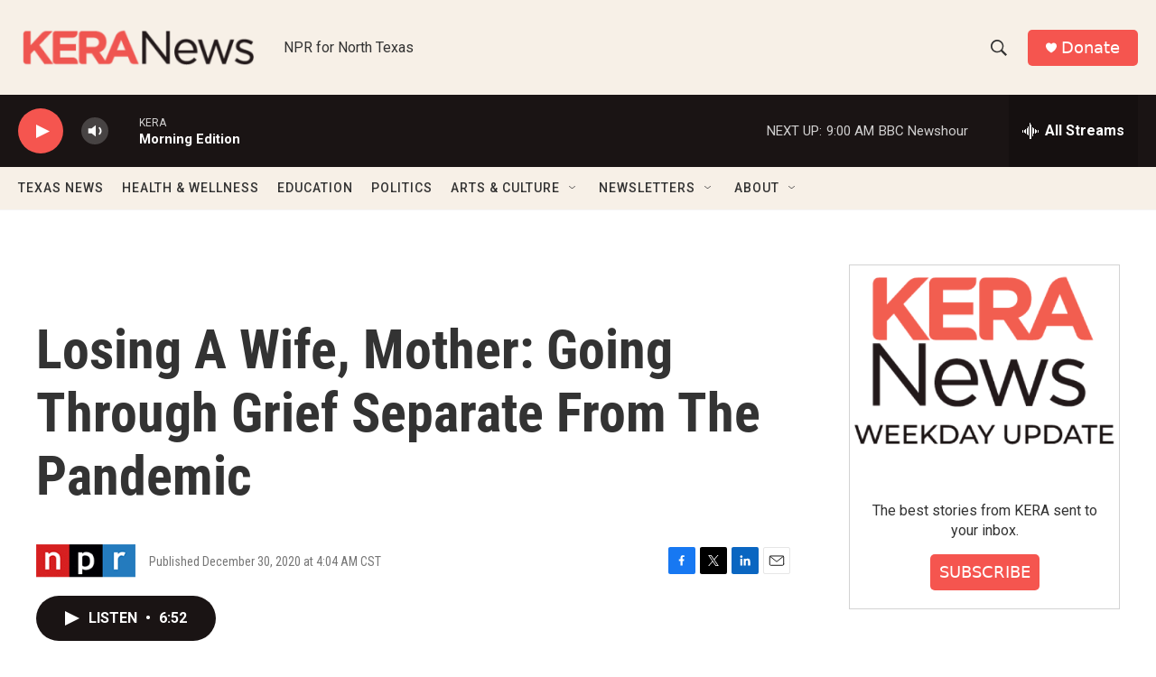

--- FILE ---
content_type: text/html; charset=utf-8
request_url: https://www.google.com/recaptcha/api2/aframe
body_size: 267
content:
<!DOCTYPE HTML><html><head><meta http-equiv="content-type" content="text/html; charset=UTF-8"></head><body><script nonce="QO5mRCPDfeC4aGFCBIXppg">/** Anti-fraud and anti-abuse applications only. See google.com/recaptcha */ try{var clients={'sodar':'https://pagead2.googlesyndication.com/pagead/sodar?'};window.addEventListener("message",function(a){try{if(a.source===window.parent){var b=JSON.parse(a.data);var c=clients[b['id']];if(c){var d=document.createElement('img');d.src=c+b['params']+'&rc='+(localStorage.getItem("rc::a")?sessionStorage.getItem("rc::b"):"");window.document.body.appendChild(d);sessionStorage.setItem("rc::e",parseInt(sessionStorage.getItem("rc::e")||0)+1);localStorage.setItem("rc::h",'1768912298817');}}}catch(b){}});window.parent.postMessage("_grecaptcha_ready", "*");}catch(b){}</script></body></html>